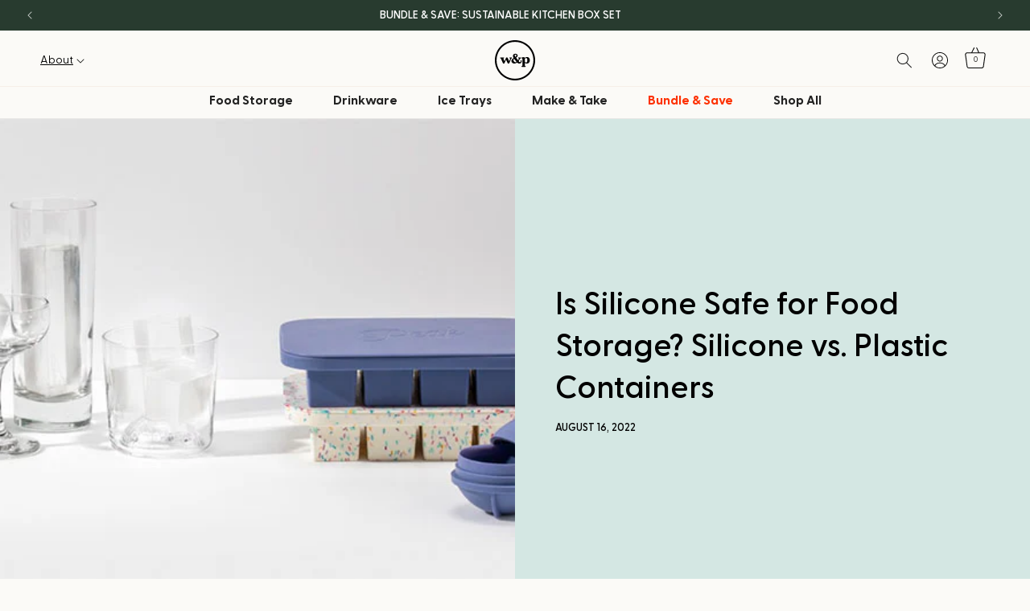

--- FILE ---
content_type: text/css;charset=utf-8
request_url: https://use.typekit.net/qsf7lwz.css
body_size: 387
content:
/*
 * The Typekit service used to deliver this font or fonts for use on websites
 * is provided by Adobe and is subject to these Terms of Use
 * http://www.adobe.com/products/eulas/tou_typekit. For font license
 * information, see the list below.
 *
 * meursault-variable:
 *   - http://typekit.com/eulas/00000000000000007750ff3e
 *
 * © 2009-2026 Adobe Systems Incorporated. All Rights Reserved.
 */
/*{"last_published":"2024-11-05 16:00:04 UTC"}*/

@import url("https://p.typekit.net/p.css?s=1&k=qsf7lwz&ht=tk&f=54240&a=188808145&app=typekit&e=css");

@font-face {
font-family:"meursault-variable";
src:url("https://use.typekit.net/af/9db48b/00000000000000007750ff3e/30/l?primer=7cdcb44be4a7db8877ffa5c0007b8dd865b3bbc383831fe2ea177f62257a9191&fvd=n1&v=3") format("woff2"),url("https://use.typekit.net/af/9db48b/00000000000000007750ff3e/30/d?primer=7cdcb44be4a7db8877ffa5c0007b8dd865b3bbc383831fe2ea177f62257a9191&fvd=n1&v=3") format("woff"),url("https://use.typekit.net/af/9db48b/00000000000000007750ff3e/30/a?primer=7cdcb44be4a7db8877ffa5c0007b8dd865b3bbc383831fe2ea177f62257a9191&fvd=n1&v=3") format("opentype");
font-display:auto;font-style:normal;font-weight:100;font-stretch:normal;
}

.tk-meursault-variable { font-family: "meursault-variable",serif; }


--- FILE ---
content_type: text/css
request_url: https://wandp.com/cdn/shop/t/425/assets/component-mega-menu.css?v=171513048079287650371733418137
body_size: -43
content:
.mega-menu{position:static}.mega-menu__content{background-color:rgb(var(--color-background));border-left:0;border-radius:0;border-right:0;left:0;overflow-y:auto;padding-bottom:3rem;padding-top:3rem;position:absolute;right:0;top:100%}.header-wrapper--border-bottom .mega-menu__content{border-top:0}.js .mega-menu__content{display:none}.mega-menu[open] .mega-menu__content{display:block}.mega-menu__list{display:grid;gap:1.8rem 4rem;grid-template-columns:repeat(6,minmax(0,1fr));list-style:none}.mega-menu__link{color:rgba(var(--color-foreground),.75);display:block;line-height:calc(1 + .3 / var(--font-body-scale));padding-bottom:.6rem;padding-top:.6rem;text-decoration:none;transition:text-decoration var(--duration-short) ease;word-wrap:break-word}.mega-menu__link--level-2{font-weight:700}.header--top-center .mega-menu__list{display:flex;justify-content:center;flex-wrap:wrap;column-gap:0}.mega-menu__link:hover,.mega-menu__link--active{color:rgb(var(--color-foreground));text-decoration:underline}.mega-menu__link--active:hover{text-decoration-thickness:.2rem}.mega-menu .mega-menu__list--condensed{display:block}.mega-menu__list--condensed .mega-menu__link{font-weight:400}.mega-menu__list{display:flex;justify-content:space-between;gap:20px;grid-template-columns:repeat(1,minmax(0,1fr));list-style:none;max-width:960px}.megamenu-promo__promos,.menu-drawer__promos{display:flex;gap:20px;justify-content:flex-end;width:auto;width:50%}.menu-drawer__promos{justify-content:space-between;width:100%;padding:1.1rem 3rem}.megamenu-promo__promo,.menu-drawer__promo{position:relative;display:block;max-width:280px}.menu-drawer__promo{width:50%}.megamenu-promo__badge{position:absolute;z-index:2;right:1.3rem;top:1.3rem;font-weight:700;text-transform:uppercase}.megamenu-promo__promo a,.menu-drawer__promo a{text-decoration:none}.megamenu-promo__promo img,.menu-drawer__promo img{position:relative;top:0;left:0;width:100%;height:auto;object-fit:cover;aspect-ratio:4/5;z-index:1;border-radius:5px}.megamenu-promo__text,.menu-drawer__promo-text{position:relative;display:block;width:100%;padding:5px 0 20px;z-index:3;color:#232323;text-wrap:balance}.megamenu-promo__text a,.megamenu-promo__text h3,.megamenu-promo__text p,.menu-drawer__promo-text a,.menu-drawer__promo-text h3,.menu-drawer__promo-text p{color:#232323;text-decoration:none}.megamenu-promo__text h3,.menu-drawer__promo-text h3{margin:0 0 2px;font-size:18px}.megamenu-promo__text p,.menu-drawer__promo-text p{margin:0;font-size:14px}.mega-menu__link--level-2{font-size:14px;margin-bottom:10px}.megamenu-links{padding-right:2rem;flex:0 0 24%}.mega-menu__link{color:var(--color-foreground)}.megamenu-promo__promos{flex:auto}
/*# sourceMappingURL=/cdn/shop/t/425/assets/component-mega-menu.css.map?v=171513048079287650371733418137 */


--- FILE ---
content_type: application/javascript; charset=utf-8
request_url: https://config.gorgias.chat/bundle-loader/shopify/wandpdesign.myshopify.com
body_size: -239
content:
console.warn("No Gorgias chat widget installed or found for this Shopify store (wandpdesign).")